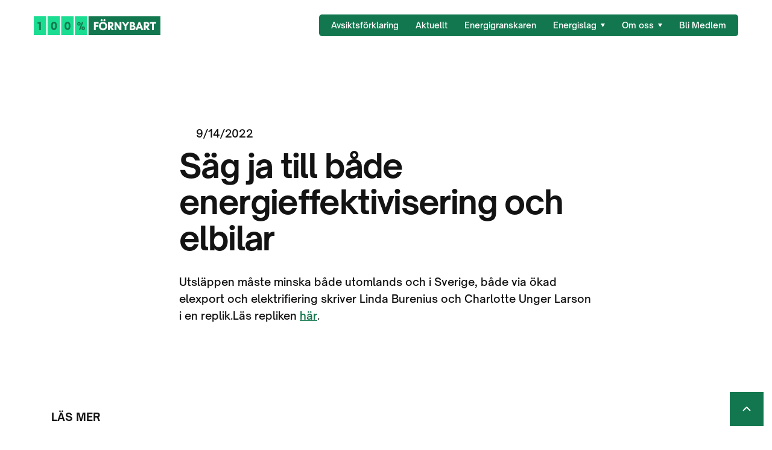

--- FILE ---
content_type: text/html
request_url: https://www.fornybart.org/aktuellt/sag-ja-till-bade-energieffektivisering-och-elbilar
body_size: 2988
content:
<!DOCTYPE html><!-- Last Published: Tue Jun 17 2025 06:34:57 GMT+0000 (Coordinated Universal Time) --><html data-wf-domain="www.fornybart.org" data-wf-page="6267ccfc69d7b430182835a9" data-wf-site="6267ccfb69d7b4064a28358b" data-wf-collection="6267ccfc69d7b42d92283591" data-wf-item-slug="sag-ja-till-bade-energieffektivisering-och-elbilar"><head><meta charset="utf-8"/><title>100% Förnybart</title><meta content="width=device-width, initial-scale=1" name="viewport"/><link href="https://cdn.prod.website-files.com/6267ccfb69d7b4064a28358b/css/100-fornybart.shared.81313767b.css" rel="stylesheet" type="text/css"/><link href="https://fonts.googleapis.com" rel="preconnect"/><link href="https://fonts.gstatic.com" rel="preconnect" crossorigin="anonymous"/><script src="https://ajax.googleapis.com/ajax/libs/webfont/1.6.26/webfont.js" type="text/javascript"></script><script type="text/javascript">WebFont.load({  google: {    families: ["Inconsolata:400,700"]  }});</script><script type="text/javascript">!function(o,c){var n=c.documentElement,t=" w-mod-";n.className+=t+"js",("ontouchstart"in o||o.DocumentTouch&&c instanceof DocumentTouch)&&(n.className+=t+"touch")}(window,document);</script><link href="https://cdn.prod.website-files.com/6267ccfb69d7b4064a28358b/62dae35c17889eb760ea48e2_favicon32.png" rel="shortcut icon" type="image/x-icon"/><link href="https://cdn.prod.website-files.com/6267ccfb69d7b4064a28358b/62dae35f5dc68af3ca20ae3b_favicon256.png" rel="apple-touch-icon"/><style>
body {
    -moz-osx-font-smoothing: grayscale;
    -webkit-font-smoothing: antialiased;
}
</style></head><body><div class="navbar-wrapper"><div class="navbar-container"><div data-collapse="medium" data-animation="default" data-duration="400" data-easing="ease" data-easing2="ease" role="banner" class="navbar w-nav"><div class="navbar-row"><a href="/" class="brand w-nav-brand"><img src="https://cdn.prod.website-files.com/6267ccfb69d7b4064a28358b/62c7f49126f3fa2917933dda_logo6.svg" alt="" class="image-2"/></a><div class="navbar-right-contents"><nav role="navigation" class="nav-menu green w-nav-menu"><a href="/avsiktsforklaring" class="nav-link nav-menu-item w-nav-link">Avsiktsförklaring</a><a href="/aktuellt" class="nav-link nav-menu-item w-nav-link">Aktuellt</a><a href="/eg/energigranskaren" class="nav-link nav-menu-item w-nav-link">Energigranskaren</a><div data-hover="false" data-delay="0" class="dropdown nav-menu-item w-dropdown"><div class="dropdown-toggle w-dropdown-toggle"><div class="nav-link">Energislag</div><img src="https://cdn.prod.website-files.com/6267ccfb69d7b4064a28358b/62c7f8efdb552f21f3fc06a9_PIL7%C2%A8.svg" alt="" class="dropdown-icon"/></div><nav class="dropdown-list w-dropdown-list"><div class="dropdown-grid"><div><a href="/energislag/bioenergi" class="dropdown-link w-dropdown-link">Bioenergi</a><a href="/energislag/solenergi" class="dropdown-link w-dropdown-link">Solenergi</a><a href="/energislag/vattenkraft" class="dropdown-link w-dropdown-link">Vattenkraft</a><a href="/energislag/vindkraft" class="dropdown-link w-dropdown-link">Vindkraft</a><a href="/energislag/energieffektivisering" class="dropdown-link w-dropdown-link">Energieffektivisering</a></div></div></nav></div><div data-hover="false" data-delay="0" class="dropdown nav-menu-item w-dropdown"><div class="dropdown-toggle w-dropdown-toggle"><div class="nav-link">Om oss</div><img src="https://cdn.prod.website-files.com/6267ccfb69d7b4064a28358b/62c7f8efdb552f21f3fc06a9_PIL7%C2%A8.svg" alt="" class="dropdown-icon"/></div><nav class="dropdown-list w-dropdown-list"><div><a href="/styrelsen" class="dropdown-link w-dropdown-link">Styrelsen</a><a href="#Footer" class="dropdown-link w-dropdown-link">Kontakt</a></div></nav></div><a href="/blimedlem" class="nav-link nav-menu-item w-nav-link">Bli Medlem</a></nav><img src="https://cdn.prod.website-files.com/6267ccfb69d7b4064a28358b/6267ccfc69d7b48f262835c4_icon-search.svg" alt="" class="search-icon"/><div class="menu-button w-nav-button"><img src="https://cdn.prod.website-files.com/6267ccfb69d7b4064a28358b/6267ccfc69d7b432af283612_icon-menu.svg" loading="lazy" alt="" class="menu-button-image"/></div></div></div></div></div></div><div id="Top" class="back-to-top-container"><a href="#Top" class="back-to-top-button w-inline-block"><img src="https://cdn.prod.website-files.com/6267ccfb69d7b4064a28358b/6267ccfc69d7b4637328362a_icon-chevron-up-white.svg" alt=""/></a></div><div class="section-article"><div class="main-image-container-art"><img alt="" loading="lazy" src="" class="image-6 w-dyn-bind-empty"/></div><div class="main-container"><div class="article-container-aktuellt"><div><div class="blog-meta-art"><a href="#" class="uppercase w-dyn-bind-empty"></a><div class="blog-date">9/14/2022</div></div><h1>Säg ja till både energieffektivisering och elbilar</h1></div><div class="article w-richtext"><p>Utsläppen måste minska både utomlands och i Sverige, både via ökad elexport och elektrifiering skriver Linda Burenius och Charlotte Unger Larson i en replik.Läs repliken <a href="https://www.dn.se/debatt/sag-ja-till-bade-energieffektivisering-och-elbilar/">här</a>.</p></div></div></div></div><div class="section no-top-padding"><div class="main-container"><div class="w-layout-grid grid-halves"><div class="container-small align-center"><div class="title-section"><div class="uppercase">Läs mer</div></div></div></div><div class="w-dyn-list"><div role="list" class="grid-halves w-dyn-items"><div role="listitem" class="w-dyn-item"><div class="container-small align-center"><div class="blog-post"><a href="/aktuellt/busch-flyr-klimatansvaret" class="w-inline-block"><img src="" alt="" class="w-dyn-bind-empty"/></a><a href="/tema/debatt" class="uppercase blog-category">Debatt</a><a href="/aktuellt/busch-flyr-klimatansvaret" class="w-inline-block"><h3>Busch flyr klimatansvaret</h3><div>July 8, 2022</div></a></div></div></div><div role="listitem" class="w-dyn-item"><div class="container-small align-center"><div class="blog-post"><a href="/aktuellt/ny-energiteknik-ar-ocksa-en-sakerhetspolitisk-fraga" class="w-inline-block"><img src="" alt="" class="w-dyn-bind-empty"/></a><a href="/tema/debatt" class="uppercase blog-category">Debatt</a><a href="/aktuellt/ny-energiteknik-ar-ocksa-en-sakerhetspolitisk-fraga" class="w-inline-block"><h3>Ny energiteknik är också en säkerhetspolitisk fråga</h3><div>July 8, 2022</div></a></div></div></div></div></div></div></div><div class="search-modal-container"><div class="search-modal-screen"></div><div class="search-body"><div class="main-container"><form action="/search" class="search-form w-form"><input class="form-input naked bg-dark w-input" maxlength="256" name="query" placeholder="Type Keywords" type="search" id="search" required=""/><input type="submit" class="button bg-white beside-input w-button" value="Search"/></form></div><img src="https://cdn.prod.website-files.com/6267ccfb69d7b4064a28358b/6267ccfc69d7b45de22835c6_icon-x.svg" loading="lazy" alt="" class="search-modal-dismiss"/></div></div><div id="Footer" class="footer-2"><div class="main-container"><div class="w-layout-grid footer-2-grid"><div class="footer-2-left"><a href="#" class="footer-logo-link w-inline-block"><img src="https://cdn.prod.website-files.com/6267ccfb69d7b4064a28358b/62c7f49126f3fa2917933dda_logo6.svg" loading="lazy" alt="" class="footer-logo"/></a><p>Vi samlar aktörer som vill driva på en omställning av det svenska energisystemet. Vår vision är att Sverige ställer om till ett energisystem som till 100% baseras på förnybara och hållbara energikällor. Det åstadkommer vi genom att energieffektivisera och bygga ut förnybar energi som fasar ut fossila bränslen och kärnkraft. Vår vision och position sammanfattas i vår avsiktsförklaring.</p></div><div id="w-node-ee0ebbd5-6871-9058-b05d-653cd2f9937b-d2f99370" class="w-layout-grid footer-2-menus"><div id="w-node-ee0ebbd5-6871-9058-b05d-653cd2f9939a-d2f99370"><div class="uppercase footer-heading">Kontakta oss</div><div class="w-layout-grid menu-grid-vertical"><a href="/template/style-guide" class="hover-link">Tomas Hallberg, ordförande</a><a href="/template/changelog" class="hover-link">070-164 44 53</a><a href="mailto:info@fornybart.org?subject=Ang%C3%A5ende%20100%25%20F%C3%B6rnybart" class="hover-link">info@fornybart.org</a></div></div></div></div><div class="footer-2-bottom-row"><div class="small-text">© Copyright 100% Förnybart • All Rights Reserved</div><div class="social-links-row"><a href="https://twitter.com/100_fornybart" target="_blank" class="hover-link social-link row-item w-inline-block"><img src="https://cdn.prod.website-files.com/6267ccfb69d7b4064a28358b/6267ccfc69d7b461d02835ca_twitter.svg" alt="" class="social-link-image reduced-margin"/><div class="small-text">Twitter</div></a></div></div></div></div><script src="https://d3e54v103j8qbb.cloudfront.net/js/jquery-3.5.1.min.dc5e7f18c8.js?site=6267ccfb69d7b4064a28358b" type="text/javascript" integrity="sha256-9/aliU8dGd2tb6OSsuzixeV4y/faTqgFtohetphbbj0=" crossorigin="anonymous"></script><script src="https://cdn.prod.website-files.com/6267ccfb69d7b4064a28358b/js/100-fornybart.schunk.36b8fb49256177c8.js" type="text/javascript"></script><script src="https://cdn.prod.website-files.com/6267ccfb69d7b4064a28358b/js/100-fornybart.schunk.b817875326e3254a.js" type="text/javascript"></script><script src="https://cdn.prod.website-files.com/6267ccfb69d7b4064a28358b/js/100-fornybart.0b9a5a55.2474d95b116754dc.js" type="text/javascript"></script></body></html>

--- FILE ---
content_type: image/svg+xml
request_url: https://cdn.prod.website-files.com/6267ccfb69d7b4064a28358b/62c7f49126f3fa2917933dda_logo6.svg
body_size: 1105
content:
<?xml version="1.0" encoding="utf-8"?>
<!-- Generator: Adobe Illustrator 26.2.1, SVG Export Plug-In . SVG Version: 6.00 Build 0)  -->
<svg version="1.1" id="Lager_1" xmlns="http://www.w3.org/2000/svg" xmlns:xlink="http://www.w3.org/1999/xlink" x="0px" y="0px"
	 viewBox="0 0 688 100.2" style="enable-background:new 0 0 688 100.2;" xml:space="preserve">
<style type="text/css">
	.st0{fill:#12774E;}
	.st1{fill:#FFFFFF;}
	.st2{fill:#1BDD92;}
</style>
<rect x="297.3" y="0.2" class="st0" width="390.7" height="100"/>
<g>
	<path class="st1" d="M327,30.2h25v8.6h-15.5v8.5h14.8V56h-14.8v17.3H327V30.2z"/>
	<path class="st1" d="M354,51.6c0-13.6,8.9-22,22.2-22c13.5,0,22.1,8.6,22.1,22.1c0,13.6-8.9,22.2-22.2,22.2
		C362.6,73.9,354,65,354,51.6z M368.5,15.2c3,0,5.6,2.5,5.6,5.6c0,3-2.5,5.6-5.6,5.6c-3.1,0-5.6-2.5-5.6-5.6
		C362.9,17.7,365.4,15.2,368.5,15.2z M376.1,64.9c7.1,0,12.7-4.9,12.7-13.3c0-8.2-5.6-13.1-12.7-13.1c-7,0-12.6,4.7-12.6,13.1
		C363.5,60,369.2,64.9,376.1,64.9z M383.8,15.2c3.1,0,5.6,2.5,5.6,5.6c0,3-2.5,5.6-5.6,5.6c-3.1,0-5.6-2.5-5.6-5.6
		C378.3,17.7,380.7,15.2,383.8,15.2z"/>
	<path class="st1" d="M403,30.2h13c7.1,0,11.1,1.5,13.6,4c2.2,2.4,3.2,5.6,3.2,9.3c0,4.3-1.3,7.4-3.5,9.5c-1.6,1.5-3.6,2.5-6.4,3.1
		l13.1,17.2h-12L412.5,57v16.3H403V30.2z M415.1,49.8c2.7,0,5.6,0,7.2-2.1c0.6-0.8,1.1-2,1.1-3.6c0-1.6-0.4-2.8-1.1-3.6
		c-1.5-2-4.4-2-7.2-2h-2.5v11.3H415.1z"/>
	<path class="st1" d="M439.1,30.2h8.9l18,26.9V30.2h9.5v43.1h-8.9l-18-26.9v26.9h-9.5V30.2z"/>
	<path class="st1" d="M493.7,52.7l-15.9-22.5h11.4l9.3,14.2l9.3-14.2h11.3l-15.9,22.5v20.6h-9.5V52.7z"/>
	<path class="st1" d="M521.6,30.2h11c7.4,0,11.4,1.5,13.8,3.8c2.2,2,3.1,4.8,3.1,7.6c0,4.1-1.9,7.3-4.9,8.5
		c4.5,1.1,8.1,4.4,8.1,10.6c0,3.5-1.2,6.6-3.9,8.9c-2.7,2.3-6.9,3.6-14.3,3.6h-13V30.2z M534.2,47.7c3.4,0,4.4-0.4,5.1-1.1
		c0.9-0.9,1.2-2.2,1.2-3.4c0-1.3-0.4-2.5-1.1-3.3c-0.8-0.9-2.2-1.4-5.8-1.4h-2.5v9.2H534.2z M535.2,65c3.1,0,5.5,0,6.9-1.6
		c0.6-0.7,1.1-1.8,1.1-3.3c0-1.6-0.5-2.7-1.2-3.5c-1.5-1.4-3.7-1.4-6.8-1.4h-4.1V65H535.2z"/>
	<path class="st1" d="M569.7,30.2h8.1l17.5,43.1h-10.2l-3.2-8.7h-16.2l-3.2,8.7h-10.2L569.7,30.2z M578.9,56.8l-5.2-14l-5.2,14
		H578.9z"/>
	<path class="st1" d="M598.1,30.2h13c7.1,0,11.1,1.5,13.6,4c2.2,2.4,3.2,5.6,3.2,9.3c0,4.3-1.3,7.4-3.5,9.5
		c-1.6,1.5-3.6,2.5-6.4,3.1L631,73.3h-12L607.6,57v16.3h-9.5V30.2z M610.1,49.8c2.7,0,5.6,0,7.2-2.1c0.6-0.8,1.1-2,1.1-3.6
		c0-1.6-0.4-2.8-1.1-3.6c-1.5-2-4.4-2-7.2-2h-2.5v11.3H610.1z"/>
	<path class="st1" d="M642.2,38.8h-12.3v-8.6h34.1v8.6h-12.3v34.5h-9.5V38.8z"/>
</g>
<rect class="st2" width="67.3" height="100"/>
<rect x="74.8" class="st2" width="67.3" height="100"/>
<rect x="148.9" y="0.2" class="st2" width="67.3" height="100"/>
<rect x="223.3" y="0.2" class="st2" width="67.3" height="100"/>
<g>
	<path class="st0" d="M28.8,39h-8.3v-6.7l18.1-3.6v44.9h-9.8V39z"/>
</g>
<g>
	<path class="st0" d="M93.7,50.8c0-10.8,3-22,15.9-22c12.9,0,15.9,11.2,15.9,22c0,10.8-3.8,21.7-15.9,21.7
		C97.5,72.5,93.7,61.6,93.7,50.8z M109.7,64.1c5.8,0,6.4-7.6,6.4-13.2c0-5.5-0.4-13.6-6.4-13.6c-5.9,0-6.4,8.1-6.4,13.4
		C103.3,56.6,103.9,64.1,109.7,64.1z"/>
</g>
<g>
	<path class="st0" d="M167.3,50.8c0-10.8,3-22,15.9-22c12.9,0,15.9,11.2,15.9,22c0,10.8-3.8,21.7-15.9,21.7
		C171.1,72.5,167.3,61.6,167.3,50.8z M183.3,64.1c5.8,0,6.4-7.6,6.4-13.2c0-5.5-0.4-13.6-6.4-13.6c-5.9,0-6.4,8.1-6.4,13.4
		C176.9,56.6,177.5,64.1,183.3,64.1z"/>
</g>
<g>
	<path class="st0" d="M245.3,29.7c7.4,0,9.4,6.8,9.4,10c0,3.7-2.4,10-9.4,10c-6.9,0-9.4-6.2-9.4-10C235.9,36.5,238,29.7,245.3,29.7z
		 M245.3,44.4c1.8,0,2.8-2.1,2.8-4.6c0-1.9-0.3-4.7-2.8-4.7c-2.4,0-2.7,2.9-2.7,4.7C242.6,42.3,243.5,44.4,245.3,44.4z M261.8,30.3
		h7.3l-17,42.5h-7.4L261.8,30.3z M268.5,53.4c7.4,0,9.4,6.9,9.4,10.1c0,3.7-2.4,9.9-9.4,9.9c-7,0-9.4-6.2-9.4-9.9
		C259.1,60.3,261.1,53.4,268.5,53.4z M268.5,68.1c1.8,0,2.7-2.1,2.7-4.6c0-1.9-0.3-4.7-2.7-4.7s-2.8,2.9-2.8,4.7
		C265.7,66.1,266.6,68.1,268.5,68.1z"/>
</g>
</svg>


--- FILE ---
content_type: image/svg+xml
request_url: https://cdn.prod.website-files.com/6267ccfb69d7b4064a28358b/6267ccfc69d7b48f262835c4_icon-search.svg
body_size: -182
content:
<svg width="24" height="24" viewBox="0 0 24 24" fill="none" xmlns="http://www.w3.org/2000/svg">
<path d="M11 19C15.4183 19 19 15.4183 19 11C19 6.58172 15.4183 3 11 3C6.58172 3 3 6.58172 3 11C3 15.4183 6.58172 19 11 19Z" stroke="#131313" stroke-width="2" stroke-linecap="round" stroke-linejoin="round"/>
<path d="M20.9999 21L16.6499 16.65" stroke="#131313" stroke-width="2" stroke-linecap="round" stroke-linejoin="round"/>
</svg>


--- FILE ---
content_type: image/svg+xml
request_url: https://cdn.prod.website-files.com/6267ccfb69d7b4064a28358b/6267ccfc69d7b461d02835ca_twitter.svg
body_size: 256
content:
<svg width="21" height="21" viewBox="0 0 21 21" fill="none" xmlns="http://www.w3.org/2000/svg">
<g clip-path="url(#clip0)">
<path d="M20.9597 3.99783C20.1854 4.33821 19.3585 4.57008 18.4879 4.67596C19.3751 4.14133 20.0576 3.29871 20.3805 2.29333C19.5484 2.77896 18.6261 3.13246 17.6444 3.32933C16.8604 2.49021 15.743 1.96521 14.5022 1.96521C12.1249 1.96521 10.1972 3.89283 10.1972 6.26758C10.1972 6.60883 10.2366 6.93696 10.3084 7.25108C6.72962 7.08221 3.55775 5.36371 1.435 2.76583C1.06137 3.39758 0.85225 4.13171 0.85225 4.93146C0.85225 6.42771 1.6135 7.74284 2.76675 8.51546C2.06062 8.49271 1.3965 8.29846 0.81725 7.97646V8.02983C0.81725 10.1167 2.29862 11.8571 4.27 12.2535C3.90862 12.3506 3.52712 12.4031 3.136 12.4031C2.86125 12.4031 2.59787 12.3768 2.3345 12.3278C2.88662 14.0367 4.47387 15.2827 6.363 15.3177C4.893 16.4718 3.03012 17.1596 1.02375 17.1596C0.6825 17.1596 0.342125 17.1395 0 17.101C1.91537 18.3207 4.172 19.0338 6.61237 19.0338C14.5346 19.0338 18.8615 12.4748 18.8615 6.79608C18.8615 6.61321 18.8615 6.42858 18.8484 6.24483C19.6892 5.64196 20.4234 4.87984 21.0009 4.01534L20.9597 3.99783Z" fill="#131313"/>
</g>
<defs>
<clipPath id="clip0">
<rect width="21" height="21" fill="white"/>
</clipPath>
</defs>
</svg>


--- FILE ---
content_type: image/svg+xml
request_url: https://cdn.prod.website-files.com/6267ccfb69d7b4064a28358b/62c7f8efdb552f21f3fc06a9_PIL7%C2%A8.svg
body_size: -83
content:
<?xml version="1.0" encoding="utf-8"?>
<!-- Generator: Adobe Illustrator 26.2.1, SVG Export Plug-In . SVG Version: 6.00 Build 0)  -->
<svg version="1.1" id="Lager_1" xmlns="http://www.w3.org/2000/svg" xmlns:xlink="http://www.w3.org/1999/xlink" x="0px" y="0px"
	 viewBox="0 0 72 62.3" style="enable-background:new 0 0 72 62.3;" xml:space="preserve">
<style type="text/css">
	.st0{fill:#FFFFFF;}
</style>
<polygon class="st0" points="36,62.3 72,0 0,0 "/>
</svg>
